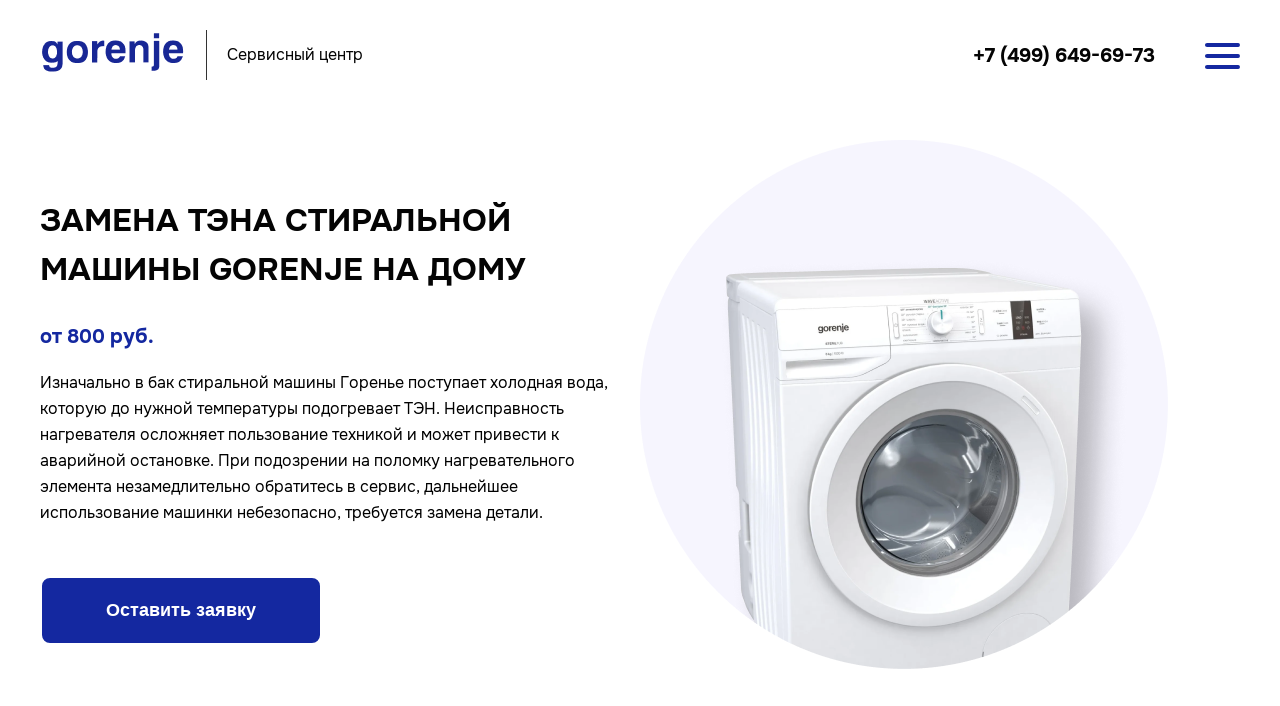

--- FILE ---
content_type: text/html; charset=UTF-8
request_url: https://gorenje-expert.ru/zamena-tena-stiralnoy-mashiny/
body_size: 4776
content:
<!doctype html>
<html lang="ru">
<!doctype html>
<html lang="ru">
<head>
    <meta charset="UTF-8">
    <meta name="robots" content="" />
    <meta name="viewport"
          content="width=device-width, user-scalable=no, initial-scale=1.0, maximum-scale=1.0, minimum-scale=1.0">
    <meta http-equiv="X-UA-Compatible" content="ie=edge">
    
<meta name="yandex-verification" content="79bedbaa4507ec57" />
    
    <title>Замена ТЭНа стиральной машины Gorenje на дому</title>
    
        <meta name="description" content="Заменим ТЭН стиральной машины у вас дома - Сервисный центр Gorenje. Профессиональный ремонту техники на дому ✔️ Мастера уже готовы выехать к вам! Обратите внимание, действует скидка 25% до конца месяца! Наш сервисный центр дает гарантию на все работы до 12 месяцев. " />
    
    <meta property="og:url" content="https://gorenje-expert.ru/zamena-tena-stiralnoy-mashiny/" />
    <meta property="og:title" content="Замена ТЭНа стиральной машины Gorenje на дому" />
    <meta property="og:description" content="Заменим ТЭН стиральной машины у вас дома - Сервисный центр Gorenje. Профессиональный ремонту техники на дому ✔️ Мастера уже готовы выехать к вам! Обратите внимание, действует скидка 25% до конца месяца! Наш сервисный центр дает гарантию на все работы до 12 месяцев. " />
    <meta property="og:type" content="website" />
    <meta property="og:image" content="images/tild3736-3539-4861-b537-373931646437__favicon-2.ico" />
     <link rel="canonical" href="https://gorenje-expert.ru/zamena-tena-stiralnoy-mashiny/" />
    <!--/metatextblock-->
    <meta property="fb:app_id" content="257953674358265" />
    <meta name="format-detection" content="telephone=no" />
    <meta http-equiv="x-dns-prefetch-control" content="on">
    <link rel="shortcut icon" href="assets/images/favicon.ico" type="image/x-icon" />
    
<!-- Yandex.Metrika counter -->
<script type="text/javascript" >
   (function(m,e,t,r,i,k,a){m[i]=m[i]||function(){(m[i].a=m[i].a||[]).push(arguments)};
   m[i].l=1*new Date();
   for (var j = 0; j < document.scripts.length; j++) {if (document.scripts[j].src === r) { return; }}
   k=e.createElement(t),a=e.getElementsByTagName(t)[0],k.async=1,k.src=r,a.parentNode.insertBefore(k,a)})
   (window, document, "script", "https://mc.yandex.ru/metrika/tag.js", "ym");

   ym(90868515, "init", {
        clickmap:true,
        trackLinks:true,
        accurateTrackBounce:true,
        webvisor:true,
        ecommerce:"dataLayer"
   });
</script>
    <!-- /Yandex.Metrika counter -->
    
		<link rel="stylesheet" href="/assets/minifyx/css/styles_pcc170e0efe.min.css" type="text/css"/>
<link rel="stylesheet" href="/assets/components/ajaxform/css/default.css" type="text/css" />
</head>
<body>
    <header class="header">
        <div class="container d-flex">
            <div class="header__logo">
                <a href="/"><img src="/assets/images/logo.png" alt="logo"></a>
                <span class="header__logo--text">Сервисный центр</span>
            </div>
            <nav class="nav" id="navMenu">
                <a href="/#price" class="nav__item">Стоимость ремонта</a>
                <a href="/#advantages" class="nav__item">Наши преимущества</a>
                <a href="/#stages" class="nav__item">Этапы работы</a>
                <a href="/#reviews" class="nav__item">Отзывы</a>
                <a href="/#contacts" class="nav__item">Контакты</a>
                <a href="tel:+74996496973" class="nav__phone">+7 (499) 649-69-73</a>
            </nav>
            <div class="header__right">
                <div class="header__phone">
                    <a href="tel:+74996496973">+7 (499) 649-69-73</a>
                </div>
                <a href="#" class="mob-nav-btn" id="menuBurger">
                    <span></span>
                    <span></span>
                    <span></span>
                </a>
            </div>
        </div>
    </header>
    <main>
        
        <section class="hero hero--detail">
            <div class="container d-flex">

                <div class="hero__content ">
                    <h1>Замена ТЭНа стиральной машины Gorenje на дому</h1>
                    <div class="hero__price">от 800 руб.</div>
                    <div class="hero__text">
                        Изначально в бак стиральной машины Горенье поступает холодная вода, которую до нужной температуры подогревает ТЭН. Неисправность нагревателя осложняет пользование техникой и может привести к аварийной остановке. При подозрении на поломку нагревательного элемента незамедлительно обратитесь в сервис, дальнейшее использование машинки небезопасно, требуется замена детали.
                    </div>
                    <button class="button openModal" data-modal="otherModal">Оставить заявку</button>
                </div>
                <div class="hero__image">
                    <img src="/assets/images/details/washer-detail.png" alt="hero-image">
                </div>
            </div>
        </section>
        
        <section class="text-content">
            <div class="container">
                <h2>Как распознать неисправность</h2>
<p>Помогут понять, что произошла поломка ТЭНа стиральной машины Горенье и необходима замена, следующие признаки:</p>
<ul>
<li>Электрические разряды при прикосновении к корпусу. Скорее всего перегреты или окислены контактные соединения и нагреватель коротко замкнуло на корпус.</li>
<li>Присутствие ошибки на дисплее. Обозначение сервисного кода зависит от модели устройства.</li>
<li>Мыльные разводы на одежде после стирки. Стиральные порошки хуже растворяются в холодной воде и оседают в тканях.</li>
<li>Если расположение машинки позволяет, то после окончания основной стирки потрогайте сливной шланг для определения температуры сливаемой воды.</li>
</ul>
<h2>Как проходит ремонт</h2>
<p>Замена ТЭНа стиральной машины Gorenje мастерами сервисного центра проводится на дому пользователя. Чтобы бесплатно оформить вызов, свяжитесь с консультационной службой телефону, который указан на сайте или оставьте заявку онлайн. Специалист приедет на необходимый адрес менее, чем через час или к заранее оговоренному времени. Ремонтный процесс проходит в несколько этапов:</p>
<ul>
<li>Бесплатная диагностика. Проверка проводится комплексно, кроме технического состояния агрегата, тестируется состояние электролинии. Это позволяет исключить нестабильность напряжения тока в сети, которая является частой причиной неисправности.</li>
<li>Разбор корпуса и отключение детали от термостата и платы управления.</li>
<li>Установка нового электронагревателя.</li>
<li>Сборка и подключение техники для проверки результата.<br />Выдача гарантии сроком на 12 месяцев.</li>
</ul>
            </div>
        </section>
     
        
        <section class="callback callback--grey">
            <div class="container d-flex">
                <div class="callback__text-wrapper">
                    <div class="callback__title">
                        Остались вопросы?
                    </div>
                    <div class="callback__text">
                        Оставьте свой номер телефона, мы перезвоним Вам в <br>ближайшее время и проконсультируем по всем вопросам
                    </div>
                </div>
                <div class="callback__content">



                    <div class="callback__form">
                        <form class="d-flex ajax_form" role="form" action="/request/order" method="post">
	<input type="text" name="phone" placeholder="+7 (___) ___-__-__" />
	<input type="submit" value="Оставить заявку" />

	<input type="hidden" name="af_action" value="d03c7338490770af0e61184298f67f9d" />
</form>
                        <div class="form__policy">
                            Нажимая на кнопку, Вы даете согласие на обработку персональных данных и соглашаетесь <a href="#">с политикой конфиденциальности</a>.
                        </div>
                    </div>
                </div>

            </div>
        </section>

        
      
        <div class="modal" id="otherModal">
	<div class="modal__container">
		<div class="modal__body">
			<form method="post" action="/request/order" class="form d-flex ajax_form">
				<span class="modal__close" id="closePopup">+</span>
				<div class="form__inline">
				    <h2>Оставьте заявку на ремонт:</h2>
					<div class="form__input-group">
						<input type="text" class="form__input" name="phone" placeholder="+7 (___) ___-__-__" required />
						<input type="submit" value="Оставить заявку" />
					</div>
					<div class="form__text">
						Нажимая на кнопку, Вы даете согласие на обработку персональных данных и соглашаетесь с политикой конфиденциальности.
					</div>
				</div>
			
	<input type="hidden" name="af_action" value="b81166778ac8cd48ca20b445a39eb6fc" />
</form>
		</div>
	</div>
</div>
    </main>
    
    <footer class="footer">
        <div class="container d-flex">
            <div class="footer__logo">
                <img src="/assets/images/logo.png" alt="footer-logo">
            </div>
            <div class="footer__nav">
                 <a href="/#price">Стоимость ремонта</a>
                <a href="/#advantages">Наши преимущества</a>
                <a href="/#stages">Этапы работы</a>
                <a href="/#reviews">Отзывы</a>
                <a href="/#contacts">Контакты</a>
                <a href="/policy">Политика конфиденциальности</a>
            </div>

            <a href="tel:+74996496973" class="footer__phone">+7 (499) 649-69-73</a>
        </div>
    </footer>



     
    <script src="/js/jquery-1.10.2.min.js" onerror="this.loaderr='y';"></script>
    <script src="/assets/js/imask.js"></script>
    <script src="/assets/js/main.js" type="text/javascript"></script>
    <noscript><div><img src="https://mc.yandex.ru/watch/90868515" style="position:absolute; left:-9999px;" alt="" /></div></noscript>
<script src="/assets/components/ajaxform/js/default.js"></script>
<script type="text/javascript">AjaxForm.initialize({"assetsUrl":"\/assets\/components\/ajaxform\/","actionUrl":"\/assets\/components\/ajaxform\/action.php","closeMessage":"\u0437\u0430\u043a\u0440\u044b\u0442\u044c \u0432\u0441\u0435","formSelector":"form.ajax_form","pageId":34});</script>
<script src="/assets/components/webcrm/js/webcrm.js"></script>
</body>
</html>






--- FILE ---
content_type: text/css
request_url: https://gorenje-expert.ru/assets/minifyx/css/styles_pcc170e0efe.min.css
body_size: 16169
content:
@import "/assets/fonts/fonts.css";
body {
  background: #fff;
  color: #040404;
  font-family: "Onest";
  font-size: 16px;
  transition: 0.3s;
  position: relative;
  margin: 0;
}
body.modal-open {
  overflow: hidden;
}
h1 {
  font-weight: 600;
  font-size: 32px;
  line-height: 155%;
  text-align: center;
}
h2, .h2 {
  font-weight: 700;
  font-size: 36px;
  line-height: 165%;
}
img {
  max-width: 100%;
}
.container {
  max-width: 1200px;
  margin-left: auto;
  margin-right: auto;
}
.d-flex {
  display: flex;
  align-items: center;
  justify-content: space-between;
}
.modal {
  position: fixed;
  top: 0;
  left: 0;
  right: 0;
  bottom: 0;
  background: #000;
  width: 100%;
  height: 100vh;
  opacity: 0;
  z-index: -1;
  transition: 0.5s;
}
.modal__body {
  padding: 80px;
  position: relative;
  max-height: 90vh;
  overflow-y: auto;
}
.modal.open {
  z-index: 9999;
  opacity: 1;
}
.modal__close {
  color: #ef1b1b;
  position: absolute;
  right: 20px;
  top: 80px;
  transform: rotate(45deg);
  font-size: 50px;
  font-weight: 100;
  transition: 0.3s;
  cursor: pointer;
  /* &:hover {
      transform: rotate(225deg);
    }*/
}
.modal__price-wrapper {
  width: 675px;
  max-width: 100%;
}
.modal__price {
  font-weight: 700;
  font-size: 24px;
  line-height: 127%;
  text-align: right;
  color: #1C0CD8;
  width: 150px;
}
.modal__price-item {
  border-bottom: 1px solid #E8E8E8;
  display: flex;
  justify-content: space-between;
  align-items: center;
  padding: 7px 0;
}
.modal__container {
  position: relative;
  width: 100%;
  display: flex;
  align-items: center;
  justify-content: center;
  max-width: 1200px;
  background: #fff;
  margin: auto;
  height: auto;
  top: 50%;
  transform: translateY(-50%);
  border-radius: 10px;
}
.modal .form h2 {
  width: 100%;
  text-align: center;
}
.modal .form.d-flex {
  flex-wrap: wrap;
  align-items: flex-end;
}
.modal .form__right {
  width: 45%;
  /*background-image: url("/assets/images/form-bg.png");
      background-repeat: no-repeat;
      background-position: center bottom 50px;
      background-size: auto;*/
}
.modal .form__inline {
  width: 100%;
}
.modal .form__image {
  position: absolute;
  top: 181px;
  z-index: -1;
  right: 80px;
}
.modal .form__image img {
  width: 250px;
}
.modal .form__left {
  width: 55%;
}
.modal .form__input-group {
  text-align: center;
}
.modal .form__input {
  width: 340px;
  border: 3px solid #1C0CD8;
  border-radius: 10px;
  margin-bottom: 12px;
  max-width: 95%;
}
.modal .form input[type="submit"] {
  width: 380px;
  margin-bottom: 30px;
  max-width: 95%;
}
.modal .form__text {
  font-size: 14px;
  line-height: 127%;
  color: #a8a8a8;
  width: 380px;
  margin: 0 auto;
  max-width: 95%;
}
.header {
  padding-top: 30px;
}
.header__logo {
  display: flex;
  align-items: center;
  justify-content: space-between;
}
.header__logo--text {
  padding-left: 20px;
  border-left: 1px solid #333;
  height: 50px;
  line-height: 50px;
}
.header__logo img {
  margin-right: 20px;
}
.header__right {
  display: flex;
  align-items: center;
}
nav {
  position: fixed;
  right: -350px;
  flex-direction: column;
  top: 0;
  background: #fff;
  height: 100vh;
  justify-content: flex-start;
  padding: 50px;
  z-index: 1;
  transition: 0.5s;
  box-shadow: 0 0 4px 2px rgba(0, 0, 0, 0.2);
}
nav.open {
  right: 0;
}
nav a {
  font-size: 14px;
  padding: 0 10px;
  margin: 0 7px;
  height: 30px;
  margin-bottom: 15px;
  border: none;
}
.mob-nav-btn {
  flex: 0 0 35px;
  display: block;
  position: relative;
  width: 35px;
  height: 35px;
  margin-left: 50px;
  text-indent: -9999px;
  overflow: hidden;
  z-index: 100;
}
.mob-nav-btn.opened {
  position: fixed;
  top: 29px;
  right: 12px;
}
.mob-nav-btn.opened span:nth-child(1) {
  top: 50%;
  margin-top: -2px;
  transform: rotate(45deg);
}
.mob-nav-btn.opened span:nth-child(2) {
  opacity: 0;
}
.mob-nav-btn.opened span:nth-child(3) {
  top: 50%;
  margin-top: -2px;
  transform: rotate(-45deg);
}
.mob-nav-btn span {
  display: block;
  height: 4px;
  border-radius: 4px;
  position: absolute;
  background: #1428A0;
  left: 0;
  right: 0;
  transition: all 300ms ease;
}
.mob-nav-btn span:nth-child(1) {
  top: 5px;
}
.mob-nav-btn span:nth-child(2) {
  top: 16px;
}
.mob-nav-btn span:nth-child(3) {
  top: 27px;
}
form input {
  width: 220px;
  height: 60px;
  padding: 0 20px;
  border: none;
  border-radius: 10px;
}
form input[type="submit"] {
  background: #1C0CD8;
  color: #fff;
  font-weight: 700;
  font-size: 20px;
}
nav {
  display: flex;
  align-items: center;
  justify-content: center;
}
nav a {
  display: inline-flex;
  justify-content: center;
  align-items: center;
  padding: 0px 30px;
  font-weight: 700;
  text-decoration: none;
  color: #040404;
  height: 47px;
  margin: 0 15px;
}
nav a:hover {
  background-color: #040404;
  color: #FFFFFF;
}
.button {
  font-size: 18px;
  line-height: 23px;
  font-weight: 600;
  display: flex;
  align-items: center;
  text-align: center;
  padding: 21px 64px;
  background: #1428A0;
  color: #FFFFFF;
  border-radius: 10px;
  border: 2px solid #FFFFFF;
}
.header__phone a {
  font-weight: 700;
  font-size: 20px;
  line-height: 25px;
  text-decoration: none;
  color: #040404;
}
.hero {
  margin-bottom: 60px;
  margin-top: 60px;
}
.hero .d-flex {
  flex-wrap: wrap;
}
.hero__price {
  font-weight: 700;
  font-size: 20px;
  line-height: 155.52%;
  color: #1428A0;
  margin-bottom: 18px;
}
.hero h1 {
  width: 100%;
  text-align: left;
}
.hero--detail h1 {
  text-transform: uppercase;
}
.hero__content {
  max-width: 100%;
  width: 590px;
}
.hero__text {
  font-weight: 400;
  font-size: 16px;
  line-height: 165%;
  color: #000;
  max-width: 100%;
  position: relative;
  margin-bottom: 50px;
}
.hero__text p {
  margin-bottom: 19px;
}
.hero__text p:first-child {
  margin-bottom: 0;
}
.hero__image {
  width: calc(100% - 600px);
}
.hero--geo {
  position: relative;
}
.hero .geo__image {
  width: 204px;
  height: 204px;
  background: #FFFFFF;
  box-shadow: 4px 4px 59px rgba(0, 0, 0, 0.1);
  border-radius: 50%;
  display: flex;
  justify-content: center;
  align-items: center;
  position: absolute;
  right: -50px;
  top: -200px;
}
.hero .geo__image img {
  width: 115px;
}
.advantages {
  background: #141414;
  padding-top: 80px;
  padding-bottom: 80px;
  color: #FFFFFF;
  margin-top: 100px;
}
.advantages .d-flex {
  flex-wrap: wrap;
}
.advantages__title {
  font-size: 20px;
  font-weight: 700;
  margin-bottom: 20px;
  line-height: 25px;
  z-index: 2;
  position: relative;
}
.advantages__text {
  font-size: 17px;
  line-height: 21px;
  z-index: 2;
  position: relative;
}
.advantages span {
  color: #374ee6;
  font-size: 150px;
  opacity: 0.85;
  position: absolute;
  left: 0;
  top: -45px;
  font-weight: 700;
  z-index: 0;
}
.advantages__item {
  width: calc(50% - 40px);
  padding-left: 32px;
  position: relative;
  margin-bottom: 100px;
}
.advantages__image {
  width: calc(50% - 50px);
  text-align: center;
}
.repair .d-flex {
  flex-wrap: wrap;
}
.repair__item {
  text-decoration: none;
  color: #000;
  width: 137px;
  height: 152px;
  border: 1px solid #1428A0;
  border-radius: 13px;
  padding: 15px;
  margin-bottom: 15px;
  background-image: url(/assets/images/tech/washer.png);
  background-repeat: no-repeat;
  background-position: left 15px center;
  background-size: 100px;
  display: flex;
  flex-direction: column;
  justify-content: center;
  padding-left: 126px;
}
.repair__item--refregirator {
  background-image: url("/assets/images/tech/refr.png");
}
.repair__item--coffee {
  background-image: url("/assets/images/tech/coffee.png");
}
.repair__item--cleaner {
  background-image: url("/assets/images/tech/cleaner.png");
}
.repair__item--dishwasher {
  background-image: url("/assets/images/tech/dishwasher.png");
}
.repair__item--drying {
  background-image: url("/assets/images/tech/suhyl.png");
}
.repair__item--cooking {
  background-image: url("/assets/images/tech/cooktop.png");
}
.repair__item--install {
  background-image: url("/assets/images/tech/install.png");
}
.repair__item--plates {
  background-image: url("/assets/images/tech/plita.png");
}
.repair__item--owen {
  background-image: url("/assets/images/tech/duhov.png");
}
.repair__item--boiler {
  background-image: url("/assets/images/tech/boiler.png");
}
.repair__item--other {
  background-image: url("/assets/images/tech/other.png");
}
.repair__item--washer {
  background-image: url("/assets/images/tech/washer.png");
}
.repair__item--cleaner {
  background-image: url("/assets/images/tech/cleaner.png");
}
.repair__title {
  font-size: 16px;
  line-height: 165%;
}
.repair__price {
  font-weight: 700;
  color: #1428A0;
  font-size: 20px;
  line-height: 165%;
  background: #ffffff75;
  border-top-right-radius: 4px;
  border-bottom-right-radius: 4px;
  width: fit-content;
  padding-right: 15px;
}
.stages {
  padding: 60px 0;
  background: #F2F2F2;
}
.stages .d-flex {
  flex-wrap: wrap;
  align-items: flex-start;
}
.stages__right {
  width: 45%;
}
.stages h2 {
  width: 100%;
}
.stages__content {
  width: 400px;
  max-width: 95%;
  font-weight: 100;
}
.stages__item {
  margin-bottom: 35px;
  position: relative;
}
.stages__item:last-of-type .stages__number:before {
  display: none;
}
.stages__title {
  font-weight: 700;
  margin-bottom: 15px;
}
.stages__number {
  font-weight: 700;
  font-size: 19px;
  text-align: center;
  background: #1428A0;
  border-radius: 50%;
  display: flex;
  align-items: center;
  justify-content: center;
  margin-right: 50px;
  width: 54px;
  height: 54px;
}
.stages__number span {
  color: #fff;
  font-size: 24px;
  line-height: 1.25;
  font-weight: 600;
}
.stages__number:before {
  content: "";
  display: block;
  width: 1px;
  height: calc(100% - 18px);
  background: #000000;
  position: absolute;
  top: 54px;
  left: 27px;
}
.stages__image img {
  border-radius: 10px;
  overflow: hidden;
}
.callback {
  padding-top: 77px;
  /*background:  url("/assets/images/tech/tech.png") no-repeat right bottom;*/
  background-size: 58%;
  color: #1428A0;
}
.callback .d-flex {
  align-items: flex-end;
}
.callback__content {
  flex-shrink: 0;
  padding-bottom: 77px;
}
.callback__text-wrapper {
  width: 50%;
  flex-shrink: 0;
}
.callback__title {
  font-weight: 600;
  font-size: 48px;
  line-height: 127%;
  margin-top: 40px;
  margin-bottom: 25px;
}
.callback__form {
  margin-top: 50px;
}
.callback__form form {
  justify-content: flex-start;
}
.callback__form form input[type=text] {
  border: 1px solid #1428A0;
  margin-right: 30px;
}
.callback__image img {
  transform: translateY(5px);
}
.callback--grey {
  color: #000000;
}
.callback--grey .d-flex {
  align-items: center;
}
.callback--grey .callback__title {
  font-size: 32px;
  color: #000;
  font-weight: 400;
  margin-top: 0;
}
.callback--grey .callback__content {
  width: 50%;
  padding-bottom: 0;
}
.callback--grey .callback__form {
  margin-top: 0;
}
.callback--grey .form__policy {
  margin-top: 15px;
  font-size: 12px;
  font-style: italic;
}
.reviews {
  padding-top: 60px;
  background: #F2F2F2;
}
.reviews h2 {
  margin-bottom: 60px;
}
.reviews img {
  border-radius: 50%;
  width: 75px;
}
.reviews__wrapper {
  display: flex;
  flex-wrap: wrap;
  justify-content: space-between;
}
.reviews__content {
  margin-bottom: 36px;
  padding: 30px;
  background: #eee;
  border-radius: 10px;
  position: relative;
}
.reviews__content:before {
  content: "";
  position: absolute;
  left: 46px;
  width: 0;
  height: 0;
  border-style: solid;
  border-width: 36px 30px 0 0;
  border-color: #eeeeee transparent transparent transparent;
  bottom: -36px;
}
.reviews__item {
  align-items: flex-start;
  margin-bottom: 50px;
  flex-direction: column;
  justify-content: flex-start;
  width: 48%;
}
.reviews__image {
  display: flex;
  align-items: flex-start;
}
.reviews__image img {
  margin-right: 30px;
}
.reviews__stars {
  color: #1C0CD8;
  margin-bottom: 10px;
}
.reviews__name {
  color: #000;
  font-weight: 700;
  font-size: 18px;
  display: flex;
  flex-direction: column;
  justify-content: center;
}
.reviews__name a {
  color: #000;
  font-size: 16px;
  font-weight: 300;
}
.reviews__name span {
  margin-bottom: 10px;
}
.reviews__text {
  font-weight: 300;
}
.contacts__text {
  text-align: right;
}
.contacts__text ul {
  list-style: none;
  padding-left: 0;
}
.contacts__text a {
  color: #040404;
}
.contacts__text img {
  margin-left: auto;
  display: block;
}
.contacts__phone {
  color: #1C0CD8;
  width: 100%;
  display: block;
  margin: 17px 0;
  text-decoration: none;
  font-weight: 700;
  font-size: 52px;
  line-height: 66px;
}
.footer {
  background: #040404;
  padding: 15px 0;
  margin-top: 50px;
}
.footer a {
  text-decoration: none;
  color: #fff;
  margin-bottom: 8px;
}
.footer__logo {
  background: #fff;
  padding: 8px 15px 3px 15px;
  border-radius: 10px;
}
.footer__nav {
  width: 500px;
  display: flex;
  flex-wrap: wrap;
}
.footer__nav a {
  width: 50%;
}
.footer__phone {
  font-size: 20px;
  font-weight: 700;
}
.text-content {
  font-weight: 400;
  font-size: 18px;
  line-height: 137.52%;
}
.text-content li {
  margin-bottom: 8px;
}
.text-content h2 {
  font-weight: 600;
  font-size: 36px;
  line-height: 160.52%;
}
@media (max-width: 1230px) {
  .container {
    padding-left: 15px;
    padding-right: 15px;
  }
  nav a {
    font-size: 14px;
    padding: 0 10px;
    margin: 0 7px;
    height: 30px;
  }
}
@media (max-width: 991px) {
  .header__phone {
    display: none;
  }
  .nav__phone {
    display: block;
    position: absolute;
    bottom: 150px;
    font-size: 20px;
  }
  .repair__item {
    width: 28%;
  }
  .contacts__phone {
    font-size: 32px;
    margin-bottom: 0;
  }
}
@media (max-width: 768px) {
  h2, .h2 {
    font-size: 32px;
    line-height: 42px;
  }
  body {
    background-size: 60%;
  }
  .hero h1 {
    font-size: 36px;
    line-height: 54px;
  }
  .hero__text {
    width: 100%;
  }
  .advantages__item {
    width: 100%;
  }
  .repair__item {
    width: 43%;
  }
  .callback__timer .time {
    font-size: 39px;
    width: 46px;
  }
  .callback__timer {
    padding: 0px 15px;
  }
  .callback__timer .time:before {
    font-size: 12px;
  }
  .footer .d-flex {
    flex-direction: column;
  }
  .footer__nav a {
    text-align: center;
  }
  .header__logo--text {
    line-height: inherit;
  }
  .hero__image {
    margin-top: 30px;
  }
  .modal .form__left {
    width: 100%;
    margin-bottom: 30px;
  }
  .modal .form__right {
    width: 100%;
  }
  .modal__body {
    padding: 40px;
  }
  .modal .form__input {
    width: 220px;
  }
  .modal__price {
    font-size: 18px;
  }
  .modal .form h2 {
    font-size: 28px;
    line-height: 35px;
  }
  .modal .form__image {
    display: none;
  }
  .advantages {
    padding-bottom: 0;
  }
  .advantages__image {
    display: none;
  }
  .callback .d-flex {
    flex-wrap: wrap;
  }
  .callback__content {
    flex-shrink: 1;
  }
  .reviews__item {
    width: 100%;
  }
  .callback--grey .callback__text-wrapper {
    width: 100%;
    margin-bottom: 30px;
  }
  .callback--grey .callback__content {
    width: 100%;
  }
}
@media (max-width: 500px) {
  body {
    background-size: 102%;
  }
  .repair__item {
    width: 100%;
  }
  .stages__item {
    flex-wrap: wrap;
  }
  .stages__item:nth-of-type(2) .stages__content, .stages__item:nth-of-type(4) .stages__content {
    order: 1;
  }
  .stages__item:nth-of-type(2) .stages__image, .stages__item:nth-of-type(4) .stages__image {
    order: 2;
  }
  .stages__content {
    margin-bottom: 30px;
    width: calc(100% - 80px);
  }
  .stages__number {
    margin-right: 15px;
  }
  .callback__timer .time {
    font-size: 35px;
    width: 40px;
  }
  .callback__title {
    font-size: 36px;
  }
  .callback form.d-flex {
    flex-wrap: wrap;
  }
  .callback form.d-flex input {
    margin-bottom: 15px;
    width: 100%;
    margin-right: 0;
  }
  .reviews img {
    width: 50px;
  }
  .reviews__content {
    margin-left: 20px;
  }
  .reviews__content:before {
    left: -18px;
    top: 19px;
  }
  .contacts__wrapper.d-flex {
    flex-wrap: wrap;
  }
  .footer__nav {
    width: auto;
    padding-top: 20px;
  }
  .footer__nav a {
    width: 100%;
  }
}


--- FILE ---
content_type: text/css
request_url: https://gorenje-expert.ru/assets/fonts/fonts.css
body_size: 850
content:
@font-face {
    font-family: 'Onest';
    src: url('Onest-Regular.woff2') format('woff2'),
        url('Onest-Regular.woff') format('woff');
    font-weight: normal;
    font-style: normal;
    font-display: swap;
}

@font-face {
    font-family: 'Onest';
    src: url('Onest-Bold.woff2') format('woff2'),
        url('Onest-Bold.woff') format('woff');
    font-weight: bold;
    font-style: normal;
    font-display: swap;
}

@font-face {
    font-family: 'Onest';
    src: url('Onest-Thin.woff2') format('woff2'),
        url('Onest-Thin.woff') format('woff');
    font-weight: 100;
    font-style: normal;
    font-display: swap;
}

@font-face {
    font-family: 'Onest';
    src: url('Onest-Medium.woff2') format('woff2'),
        url('Onest-Medium.woff') format('woff');
    font-weight: 500;
    font-style: normal;
    font-display: swap;
}



--- FILE ---
content_type: application/javascript
request_url: https://gorenje-expert.ru/assets/js/main.js
body_size: 5042
content:

function startCountdown(){

    const oneSec = 1000,
        container = document.getElementById('timer');

    let dataHours 	= container.getAttribute('data-hours'),
        dataMinutes = container.getAttribute('data-minutes'),
        dataSeconds = container.getAttribute('data-seconds'),
        timerEnd 		= container.getAttribute('data-timer-end'),
        timerOnEndMsg = "data-timer-end";

    if (dataHours == '' || dataHours == null || dataHours == NaN) {
        dataHours = "0";
    }
    if (dataMinutes == '' || dataMinutes == null || dataMinutes == NaN) {
        dataMinutes = "0";
    }
    if (dataSeconds == '' || dataSeconds == null || dataSeconds == NaN) {
        dataSeconds = "0";
    }

    let hoursSpan = document.createElement('span'),
        minutesSpan = document.createElement('span'),
        secondsSpan = document.createElement('span'),
        separator1 = document.createElement('span'),
        separator2 = document.createElement('span'),
        separatorValue = ":",
        max = 59,
        s = parseInt(dataSeconds) > max ? max : parseInt(dataSeconds),
        m = parseInt(dataMinutes) > max ? max : parseInt(dataMinutes),
        h = parseInt(dataHours);

    secondsSpan.classList.add('time','time_s');
    minutesSpan.classList.add('time','time_m');
    hoursSpan.classList.add('time','time_h');
    separator1.classList.add('separator');
    separator1.textContent = separatorValue;
    separator2.classList.add('separator');
    separator2.textContent = separatorValue;

    checkValue = (value)=>{
        if (value < 10) {
            return "0" + value;
        } else {
            return value;
        }
    }

    hoursSpan.textContent = checkValue(dataHours);
    minutesSpan.textContent = checkValue(dataMinutes);
    secondsSpan.textContent = checkValue(dataSeconds);

    timer = (sv,mv,hv)=>{

        s = parseInt(sv);
        m = parseInt(mv);
        h = parseInt(hv);

        if (s > 0) {
            return s -= 1;
        } else {
            s = max;
            if (m > 0) {
                return m -= 1;
            } else {
                m = max;
                if (h > 0) {
                    return h -= 1;
                }
            }
        }
    }

    finished = ()=>{
        max = 0;
        let timerEnd = container.getAttribute(timerOnEndMsg);
        container.setAttribute(timerOnEndMsg, 'true');
        if (timerEnd == '' || timerEnd == null) {
            container.textContent = "timer-end";
        } else {
            container.textContent = timerEnd;
        }
    }

    counter = setInterval(()=>{

        if (h == 0 && m == 0 && s == 0) {
            clearInterval(counter, finished());
        }

        if (s >= 0) {
            timer(s,m,h);
            hoursSpan.textContent   = checkValue(h);
            minutesSpan.textContent = checkValue(m);
            secondsSpan.textContent = checkValue(s);
        }
    }, oneSec);

    let children = [hoursSpan, separator1, minutesSpan, separator2, secondsSpan];

    for (child of children) {
        container.appendChild(child);
    }



}

/**
 * Маска для полей телефона
 **/

let items = document.querySelectorAll('input[name=phone]');

Array.prototype.forEach.call(items, function (element) {
    let phoneMask = new IMask(element, {
        mask: '{7}(000)000-00-00',
        lazy: false,
        placeholderChar: '0'
    });
    let form = element.closest('form')
    let button = form.querySelector('input[type=submit]')


    element.addEventListener('input',function(){
        if (phoneMask.unmaskedValue.length <11 ) {
            element.classList.remove('fault')
            console.log(phoneMask.unmaskedValue)
        }
    })


});

//let modal = document.getElementById('modal');
//let modals = document.querySelectorAll('.modal')
let openButton = document.querySelectorAll('.openModal');
openButton.forEach(function (button){
    let modalLink = button.dataset.modal;
    let modal = document.getElementById(modalLink)
    console.log(modalLink)
    button.addEventListener('click',function (e){
        e.preventDefault();
        console.log(modal)
        modal.classList.add('open')
        document.querySelector('body').classList.add('modal-open')

    })

})
let closeButton = document.querySelectorAll('.modal__close');
closeButton.forEach((btn)=>{
    let openModal = btn.closest('.modal')

    btn.addEventListener('click', ()=>{
       openModal.classList.remove('open')
        document.querySelector('body').classList.remove('modal-open')
    })
})
let burger = document.getElementById('menuBurger')
let navMenu = document.getElementById('navMenu')
burger.addEventListener('click',()=>{
    navMenu.classList.toggle('open')
    burger.classList.toggle('opened')
})

window.onload = function(){
    document.querySelectorAll("button")
   // startCountdown()
}
